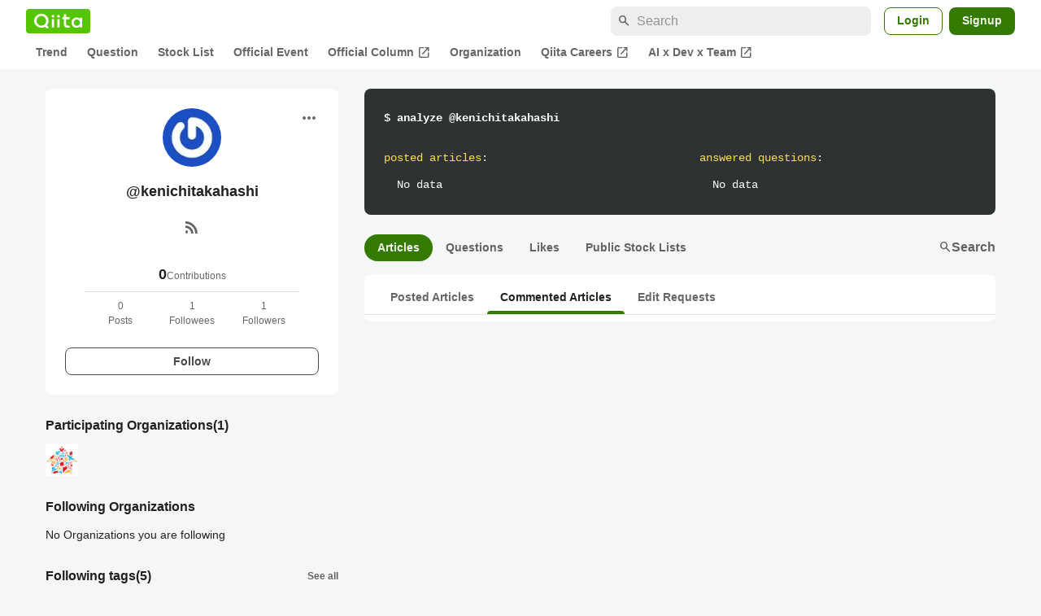

--- FILE ---
content_type: application/javascript; charset=utf-8
request_url: https://fundingchoicesmessages.google.com/f/AGSKWxXQGXV24M8fOF9CI6-oqwuE_EtDrUWw-7g7kasDHKsuR-o-P80W0FeFuyrd05pEyZYF0_o4U0UmdYhlFwW0i3UhzDD31zaHZkdJL-D92OIouWxQinhinSU1IG_K-dMJndV89-jnZ6vP1RGGuK452MktadhEgqCbobv99tXRoS9wd3fwj9UPWnAcSQf1/_/smartad_/p8network.js_google_ad./ad_bannerPool-/adserver3.
body_size: -1288
content:
window['a3c6ba8d-c32b-4717-b646-c5ff9e728b91'] = true;